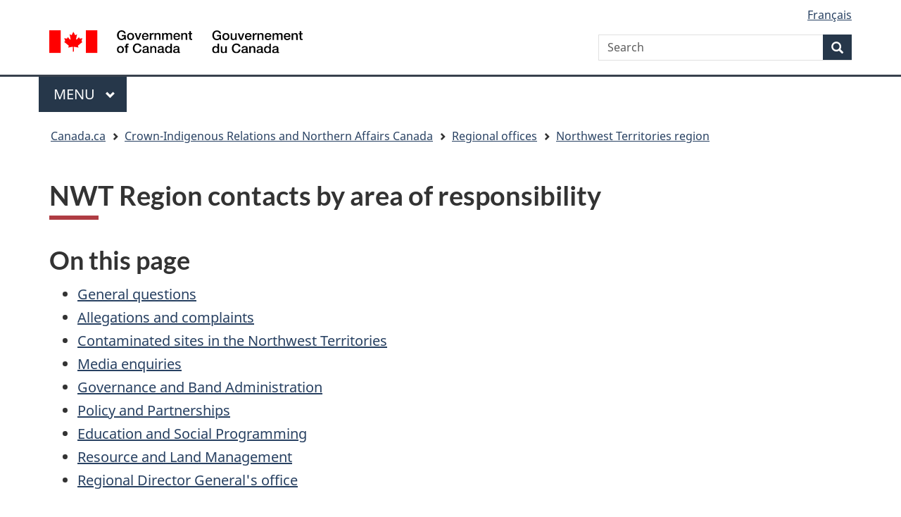

--- FILE ---
content_type: text/html; charset=utf-8
request_url: https://www.rcaanc-cirnac.gc.ca/eng/1100100022975/1617286856573
body_size: 7972
content:
<!DOCTYPE html>
<!--[if lt IE 9]><html class="no-js lt-ie9" lang="en" dir="ltr"><![endif] -->
<!--[if gt IE 8]><! -->
<html class="no-js" lang="en" dir="ltr"><!--<![endif] -->
    <head>
        <meta charset="utf-8">
            <!-- Web Experience Toolkit (WET) / Boîte à outils de l'expérience Web 
                (BOEW) wet-boew.github.io/wet-boew/License-en.html / wet-boew.github.io/wet-boew/Licence-fr.html -->
            <title>NWT Region contacts by area of responsibility
            </title>
            <meta content="width=device-width,initial-scale=1" name="viewport">

<!-- analytics part A start -->

<!-- Google Tag Manager -->
<script>(function(w,d,s,l,i){w[l]=w[l]||[];w[l].push({'gtm.start':
new Date().getTime(),event:'gtm.js'});var f=d.getElementsByTagName(s)[0],
j=d.createElement(s),dl=l!='dataLayer'?'&l='+l:'';j.async=true;j.src=
'https://www.googletagmanager.com/gtm.js?id='+i+dl;f.parentNode.insertBefore(j,f);
})(window,document,'script','dataLayer','GTM-NLBMCJ3');</script>
<!-- End Google Tag Manager -->

<!-- analytics part A end -->


                <!-- Meta data -->
                <meta name="dcterms.creator"  content="Government of Canada; Crown-Indigenous Relations and Northern Affairs Canada">
<meta name="dcterms.issued" title="W3CDTF" content="2009-07-09">
<meta name="dcterms.modified" title="W3CDTF" content="2025-07-16">
<meta name="description"  content="Crown-Indigenous Relations and Northern Affairs Canada - Regional offices - Northwest Territories region. NWT Region contacts by area of responsibility">
<meta name="dcterms.description"  content="Crown-Indigenous Relations and Northern Affairs Canada - Regional offices - Northwest Territories region. NWT Region contacts by area of responsibility">
<meta name="dcterms.language" title="ISO639-2" content="eng">
<meta name="dcterms.subject" title="gcinac" content="Aboriginal people; Contact; Devolution; Economic development; Federal programs; First Nations; Governments; North; Northern population; Resource development; Social development; Stakeholders; Sustainable communities">
<meta name="dcterms.title"  content="NWT Region contacts by area of responsibility">
<meta name="dcterms.type" title="gctype" content="contact information">
<meta name="dcterms.audience" title="gcaudience" content="aboriginal peoples; educators; government; non-governmental organizations; students; youth">
<meta name="gcterms.topicTaxonomy"  content="Crown-Indigenous Relations and Northern Affairs Canada > Regional offices > Northwest Territories region">

                <!-- Meta data -->
               <!-- Load closure template scripts -->
                  <script type="text/javascript"
                    src="https://www.canada.ca/etc/designs/canada/cdts/gcweb/rn/cdts/compiled/soyutils.js"></script>
                <script type="text/javascript"
                    src="https://www.canada.ca/etc/designs/canada/cdts/gcweb/rn/cdts/compiled/wet-en.js"></script>
                <noscript>
                    <!-- Write closure fall-back static file -->
                    <!-- /ROOT/rn/cls/wet/gcweb/static/refTop.html -->
                    <!--[if gte IE 9 | !IE ]><!-->
					<link href="https://www.canada.ca/etc/designs/canada/cdts/gcweb/rn/assets/favicon.ico" rel="icon" type="image/x-icon">
					<link rel="stylesheet" href="https://www.canada.ca/etc/designs/canada/cdts/gcweb/rn/css/theme.min.css">
					<link rel="stylesheet" href="https://www.canada.ca/etc/designs/canada/cdts/gcweb/rn/cdts/cdtsfixes.css">
					<!--<![endif]-->
					<!--[if lt IE 9]>
					<link href="https://www.canada.ca/etc/designs/canada/cdts/gcweb/rn/assets/favicon.ico" rel="shortcut icon">
					<link rel="stylesheet" href="https://www.canada.ca/etc/designs/canada/cdts/gcweb/rn/css/ie8-theme.min.css">
					<![endif]-->
					<!--[if lte IE 9]><![endif]-->
					<link rel="stylesheet" href="https://www.canada.ca/etc/designs/canada/cdts/gcweb/rn/css/noscript.min.css">
                </noscript>
<script src="/DAM/PresentationDAM/STAGING/Scripts/inter-cdts.js"></script>

                <!-- Write closure template -->
                <script type="text/javascript">
                    document.write(wet.builder.refTop({
                    cdnEnv:
                    "prod"

                    }));
                </script>



<!-- custom css -->
<link href="/DAM/PresentationDAM/STAGING/css/cust-cirnac.css" media="screen, print" rel="stylesheet" type="text/css">
<!-- custom css end -->

<!-- 
<script src="https://kit.fontawesome.com/e8a29f00c6.js" crossorigin="anonymous"></script>
<link rel="stylesheet" href="https://kit.fontawesome.com/e8a29f00c6.css" crossorigin="anonymous">
-->

<link rel="stylesheet" href="https://use.fontawesome.com/releases/v5.15.4/css/all.css" integrity="sha256-mUZM63G8m73Mcidfrv5E+Y61y7a12O5mW4ezU3bxqW4=" crossorigin="anonymous"/>


</head>
<body vocab="http://schema.org/" typeof="WebPage">
<span typeof="Organization"><meta property="legalName" content="Department_of_Indian_Affairs_and_Northern_Development"></span>

<!-- analytics part B start -->

<!-- Google Tag Manager (noscript) -->
<noscript><iframe src="https://www.googletagmanager.com/ns.html?id=GTM-NLBMCJ3"
height="0" width="0" style="display:none;visibility:hidden"></iframe></noscript>
<!-- End Google Tag Manager (noscript) -->

<!-- analytics part B end -->

        <div id="def-top">
            
        </div>
        <!-- Write closure template -->
        <script type="text/javascript">
            var defTop = document.getElementById("def-top");
            defTop.outerHTML =
            wet.builder.customTop({
            cdnEnv: "prod",
            showPreContent: false,
            lngLinks: [{lang:  'fr',href: 'https://www.rcaanc-cirnac.gc.ca/fra/1100100022975/1617286856573',text: 'Français'},],
            customSearch: [{"action":"https://www.canada.ca/en/indigenous-services-canada/search.html"}],
            breadcrumbs: [{title: "Canada.ca", href: "https://www.canada.ca/en.html"},{title: "Crown-Indigenous Relations and Northern Affairs Canada", href: "/eng/1528816532546/1528816542299"},{title: "Regional offices", href: "/eng/1100100016936/1604188429056"},{title: "Northwest Territories region", href: "/eng/1100100022857/1617205117407"}]
            });
        </script>
        <main role="main" property="mainContentOfPage" class="container">
<h1 property="name" id="wb-cont">NWT Region contacts by area of responsibility</h1>

<!-- WCMS:OPTIONAL LANGUAGE TOGGLE -->
            
<section>
	<h2>On this page</h2>
	<ul>
		<li><a rel="bookmark" href="#sec1">General questions</a></li>
		<li><a rel="bookmark" href="#sec2">Allegations and complaints</a></li>
		<li><a rel="bookmark" href="#sec3">Contaminated sites in the Northwest Territories</a></li>
		<li><a rel="bookmark" href="#sec4">Media enquiries</a></li>
		<li><a rel="bookmark" href="#sec5">Governance and Band Administration</a></li>
		<li><a rel="bookmark" href="#sec6">Policy and Partnerships</a></li>
		<li><a rel="bookmark" href="#sec7">Education and Social Programming</a></li>
		<li><a rel="bookmark" href="#sec8">Resource and Land Management</a></li>
		<li><a rel="bookmark" href="#sec9">Regional Director General's office</a></li>
	</ul>
</section>
<section>
	<h2 id="sec1">General questions</h2>
	<p>Email: <a href="mailto:ntcommunications@rcaanc-cirnac.gc.ca">ntcommunications@rcaanc-cirnac.gc.ca</a></p>
</section>
<section>
	<h2 id="sec2">Allegations and complaints</h2>
	<p>To file a complaint or allegation about the conduct of First Nations, Inuit or <span lang="fr">Métis</span> government bodies and organizations in the Northwest Territories, email: <a href="mailto:nwtcorporatesec@rcaanc-cirnac.gc.ca">nwtcorporatesec@rcaanc-cirnac.gc.ca</a>.</p>
	<p>Allegations and complaints should be about:</p>
	<ul>
		<li>the funding provided by CIRNAC or ISC, and the way those funds are administered</li>
		<li>issues with program or service delivery, such as:
			<ul>
				<li>housing</li>
				<li>education</li>
				<li>social assistance</li>
			</ul>
		</li>
		<li>governance issues, such as:
			<ul>
				<li>abuse of power</li>
				<li>election processes</li>
				<li>nepotism</li>
			</ul>
		</li>
		<li>delays in the status application process</li>
		<li>wills and estates</li>
		<li>legal and policy issues</li>
		<li>health-related, such as the quality of non-insured health benefits </li>
	</ul>
</section>
<section>
	<h2 id="sec3">Contaminated sites in the Northwest Territories</h2>
	<p>To talk to someone about the Giant Mine Remediation Project: </p>
	<p>Email: <a href="mailto:giantmine@rcaanc-cirnac.gc.ca">giantmine@rcaanc-cirnac.gc.ca</a><br>
		Phone: <a href="tel:+18676692426">867-669-2426</a></p>
	<p>For all other contaminated sites on Crown Lands in the Northwest Territories, email: <a href="mailto:ntcard@rcaanc-cirnac.gc.ca">ntcard@rcaanc-cirnac.gc.ca</a>.</p>
</section>
<section>
	<h2 id="sec4">Media enquiries</h2>
	<p>For media questions about the Northwest Territories region, contact:</p>
	<p>Kimberly Walker<br>
		Manager, Corporate Secretariat and Communications<br>
		Email: <a href="mailto:Kimberly.Walker@rcaanc-cirnac.gc.ca">Kimberly.Walker@rcaanc-cirnac.gc.ca</a><br>
		Phone: <a href="tel:+18674449144">867-444-9144</a></p>
	<p>Myranda Bolstad<br>
		Senior Communications Advisor<br>
		Governance and Partnerships/Operations and Community Services<br>
		Email: <a href="mailto:Myranda.Bolstad@rcaanc-cirnac.gc.ca">Myranda.Bolstad@rcaanc-cirnac.gc.ca</a><br>
		Phone: <a href="tel:+18674459681">867-445-9681</a></p>
	
	<p>Jacqueline Mo<br>
		Senior Communications Officer<br>
		Contaminants and Remediation Division<br>
		Email: <a href="mailto:Jacqueline.Mo@rcaanc-cirnac.gc.ca">Jacqueline.Mo@rcaanc-cirnac.gc.ca</a><br>
		Phone: <a href="tel:+18674454179">867-445-4179</a></p>
	<p>Meghan Housley<br>
		Acting Senior Communications Officer<br>
		Giant Mine Remediation Project<br>
		Email: <a href="mailto:Meghan.Housley@rcaanc-cirnac.gc.ca">Meghan.Housley@rcaanc-cirnac.gc.ca</a><br>
		Phone: <a href="tel:+18674448049">867-444-8049</a></p>
	<p>Our team will get back to you as soon as we can to answer your questions or direct you to someone who can.</p>
	<p>For questions about national files, visit:</p>
	<ul>
		<li><a href="/eng/1603225519672/1603310558983#sec2">CIRNAC media relations</a></li>
		<li><a rel="external" href="https://www.sac-isc.gc.ca/eng/1291132820288/#sec3">ISC media relations</a></li>
	</ul>
</section>
<section>
	<h2 id="sec5">Governance and Band Administration</h2>
	<p>For questions about individual affairs, treaty and governance programs contact:</p>
	<section>
		<h3>General office line</h3>
		<p>Phone: <a href="tel:+18676692622">867-669-2622</a></p>
		
	</section>
	<section>
		<h3>Estates</h3>
		<p>To talk to someone about estates where the deceased belonged to a Band in the Northwest Territories, contact:</p>
		<p>Email: <a href="mailto:nwt.estates-tno.estates@rcaanc-cirnac.gc.ca">nwt.estates-tno.estates@rcaanc-cirnac.gc.ca</a></p>
	</section>
	
	<section>
		<h3>Elections</h3>
		<p>To talk to someone about elections related to First Nations in the Northwest Territories, contact:</p>
		<p>Email: <a href="mailto:nwt.fnelections-tno.fnelections@rcaanc-cirnac.gc.ca">nwt.fnelections-tno.fnelections@rcaanc-cirnac.gc.ca</a></p>
	</section>
	
	<section>
		<h3>Treaty Monies and Annuities</h3>
		<p>To talk to someone about treaty payments related to Bands in the Northwest Territories, contact:</p>
		<p>Email: <a href="mailto:nwt.treatypayments@rcaanc-cirnac.gc.ca">nwt.treatypayments@rcaanc-cirnac.gc.ca</a></p>
	</section>
	
	<section>
		<h3>Individual Affairs Branch</h3>
		<p>To talk to someone about Band registration, Secure Certificate of Indian Status, Band transfers, or Custom Adoptions in the Northwest Territories, contact:</p>
		<p>Email: <a href="mailto:nwt.individual.affairs-tno.affaires.individuelles@rcaanc-cirnac.gc.ca">nwt.individual.affairs-tno.affaires.individuelles@rcaanc-cirnac.gc.ca</a></p>
	</section>
	
	<section>
		<h3>Programs</h3>
		<p>To talk to someone about programs related to Treaty Monies, Estates, and Treaty Annuities or the Individual Affairs Branch that you might be eligible for, contact:</p>
		<p>Janice Ploughman<br>
		Manager, Governance and Band Administration<br>
		Email: <a href="mailto:Janice.Ploughman@rcaanc-cirnac.gc.ca">Janice.Ploughman@rcaanc-cirnac.gc.ca</a><br>
		Phone: <a href="tel:+18674452929">867-445-2929</a>
		</p>
		
		<p>For other related registration-related questions, such as <a rel="external" href="https://sac-isc.gc.ca/eng/1551364517335/1572460866709">temporary Confirmation of Registration documents</a> or <a rel="external" href="https://sac-isc.gc.ca/eng/1695840983601/1695841067623">lost Secure Certificates of Indian Status cards</a>, call: <a href="tel:+18005679604">1-800-567-9604</a>.</p>
		
		
	</section>
	
</section>
<section>
	<h2 id="sec6">Policy and Partnerships</h2>
	<p>This unit provides regional policy development and research to support:</p>
	<ul>
		<li>child and family service reform in the territory</li>
		<li>intergovernmental relations</li>
	</ul>
	<p>It also provides funding administration, primarily in support of the negotiation and implementation of modern treaties and self-government tables in the Northwest Territories.</p>
	
	<p>For questions related to this work, please contact:</p>
	
	<p>Helen Vaughan-Barrieau, Manager, Policy and Partnerships<br>
		Email: <a href="mailto:Helen.Vaughan-Barrieau@rcaanc-cirnac.gc.ca">Helen.Vaughan-Barrieau@rcaanc-cirnac.gc.ca</a><br>
		Phone: <a href="tel:+18676692856">867-669-2856</a></p>
</section>
<section>
	

	<h2 id="sec7">Education and Social Programming</h2>
	<p>For general questions about these programs for residents of the Northwest Territories, contact:</p>
	<p>Kate Hillman-Barnes<br>
		Manager, Education and Social Programming<br>
		Email: <a href="mailto:Kate.Hillman-Barnes@rcaanc-cirnac.gc.ca">Kate.Hillman-Barnes@rcaanc-cirnac.gc.ca</a><br>
		Phone: <a href="tel:+18676692522">867-669-2522</a></p>
	
	<p>For information on University and College Entrance Preparation Program (UCEP), contact:<br>
		Email: <a href="mailto:NTEducation-NTEducation@rcaanc-cirnac.gc.ca">NTEducation-NTEducation@rcaanc-cirnac.gc.ca</a><br>
		Phone: <a href="tel:+18676692577">867-669-2577</a></p>
	
	<p>For information about First Nations Post-Secondary Education Programs, contact:<br>
		Email: <a href="mailto:NTEducation-NTEducation@rcaanc-cirnac.gc.ca">NTEducation-NTEducation@rcaanc-cirnac.gc.ca</a><br>
		Phone: <a href="tel:+18676692577">867-669-2577</a></p>
	
</section>
<section>
	<h2 id="sec8">Resource and land management</h2>
	<p>This unit manages the department’s responsibilities related to Crown lands in the Northwest Territories as well as those related to <a href="/eng/1738957938566/1738957975496">appointments to resource boards</a> in the territories. This unit is also responsible for administration of the <a href="/eng/1698779811057/1698779870803">Territorial Development Fund</a>.</p>
	
	<p>For general questions about federal lands in the Northwest Territories, contact:</p>
		
	<p>Michael Roesch<br>
		Manager, Resource and Land Management<br>
		Email: <a href="mailto:michael.roesch@rcaanc-cirnac.gc.ca">michael.roesch@rcaanc-cirnac.gc.ca</a><br>
		Phone: <a href="tel:+18676692440">867-669-2440</a>

		</p>
</section>
<section>
	<h2 id="sec9">Regional Director General's Office</h2>
	<p>To reach the office of the Regional Director General of the Northwest Territories, Ron Pankratz, email: <a href="mailto:ron.pankratz@rcaanc-cirnac.gc.ca">ron.pankratz@rcaanc-cirnac.gc.ca</a>.</p>
</section>

<!-- START PAGE FEEDBACK WIDGET -->
<div class="row row-no-gutters mrgn-tp-xl">
    <div class="col-sm-7 col-lg-6">
       <section class="gc-pg-hlpfl provisional">
          <div class="well mrgn-bttm-0">
             <form id="gc-pg-hlpfl-frm" action="#" method="post" autocomplete="off">
                <input type="hidden" name="institutionopt" value="Institution acronym - required - must use same value EN and FR">
                <input type="hidden" name="themeopt" value="Indigenous peoples">
                <input type="hidden" name="language" value="Language - required - use EN or FR">
                <input type="hidden" name="pageTitle" value="Page title EN - required">
                <input type="hidden" name="submissionPage" value="Page URL - required">
                <input type="hidden" name="sectionopt" value="">
                <input type="hidden" id="helpful" name="helpful" value="Yes">
                <div class="gc-pg-hlpfl-btn">
                   <div class="row row-no-gutters">
                      <div class="col-xs-12 col-sm-7 mrgn-tp-sm">
                         <h2 class="mrgn-tp-sm h5">Did you find what you were looking for?</h2>
                      </div>
                      <div class="col-xs-8 col-sm-5 text-right">
                         <button id="btnyes" type="submit" value="Yes" class="btn btn-primary">Yes</button>
                         <button id="btnno" type="button" class="btn btn-primary mrgn-lft-sm nojs-hide">No</button>
                      </div>
                   </div>
                </div>
                <p class="h3 hidden nojs-show">If not, tell us why:</p>
                <div class="gc-pg-hlpfl-no nojs-show">
                   <fieldset>
                      <legend class="h4 mrgn-tp-0 mrgn-bttm-md">What was wrong?</legend>
                      <div class="radio">
                         <label for="problem1">
                         <input name="problem" id="problem1" type="radio" value="I can't find the information" data-gc-analytics-wtph-value="I can't find the information-Je ne peux pas trouver l'information" data-gc-analytics-collect="notPrivate">
                         I can't <strong>find</strong> the information
                         </label>
                      </div>
                      <div class="radio">
                         <label for="problem2">
                         <input name="problem" id="problem2" type="radio" value="The information is hard to understand" data-gc-analytics-wtph-value="The information is hard to understand-L'information est difficile à comprendre" data-gc-analytics-collect="notPrivate">
                         The information is hard to <strong>understand</strong>
                         </label>
                      </div>
                      <div class="radio">
                         <label for="problem3">
                         <input name="problem" id="problem3" type="radio" value="There was an error / something didn't work" data-gc-analytics-wtph-value="There was an error or something didn't work-Il y avait une erreur ou quelque chose ne fonctionnait pas" data-gc-analytics-collect="notPrivate">
                         There was an error or something <strong>didn't work</strong>
                         </label>
                      </div>
                      <div class="radio">
                         <label for="problem4">
                         <input name="problem" id="problem4" type="radio" value="Other reason" data-gc-analytics-wtph-value="Other reason-Autre raison" data-gc-analytics-collect="notPrivate">
                         Other reason
                         </label>
                      </div>
                   </fieldset>
                   <label for="problem6" class="mrgn-bttm-0">Please provide more details</label>
                   <p class="small">
                      <strong>You will not receive a reply. Don't include personal information (telephone, email, SIN, financial, medical, or work details).</strong>
                      <br>
                      <span class="small">Maximum 300 characters</span>
                   </p>
                   <textarea id="problem6" name="details" class="full-width" maxlength="300"></textarea>
                   <button type="submit" value="No" class="btn btn-primary mrgn-tp-md mrgn-bttm-sm">Submit</button>
                </div>
             </form>
             <div class="gc-pg-hlpfl-thnk hide">
                <p class="h6 mrgn-tp-sm mrgn-bttm-sm"><span class="far fa-check-circle text-success mrgn-rght-sm" aria-hidden="true"></span> Thank you for your feedback</p>
             </div>
          </div>
       </section>
    </div>
    <div class="col-sm-3 col-sm-offset-1 col-lg-offset-3">
     <!--  <div class="wb-share" data-wb-share="{&quot;pnlId&quot;:&quot;pnlShrPg&quot;, &quot;lnkClass&quot;: &quot;btn btn-default btn-block mrgn-tp-md&quot;}"></div> -->
    </div>
 </div>
 <!-- END PAGE FEEDBACK WIDGET -->
            <div id="def-preFooter">
                <!-- Write closure fall-back static file -->
                <div class="row pagedetails">
                    <div class="col-sm-5 col-xs-12 datemod">
                        <dl id="wb-dtmd">
                            <dt>Date modified:&#32;</dt>
                            <dd>
                                <time property="dateModified">2025-07-16
                                </time>
                            </dd>
                        </dl>
                    </div>
                </div>
            </div>
            <!-- Write closure template -->
            <script type="text/javascript">
                var defPreFooter = document.getElementById("def-preFooter");
                defPreFooter.outerHTML = wet.builder.preFooter({
                cdnEnv: "prod",
                dateModified: "2025-07-16",
                showPostContent: true,
                showFeedback: false,
                showShare: false
                });
            </script>
        </main>
        <div id="def-footer">
		
	</div>
	<!-- Write closure template -->
	<script type="text/javascript">
		var defFooter = document.getElementById("def-footer");
defFooter.outerHTML = wet.builder.footer({
	cdnEnv: "prod",
	"contextualFooter": {
		"title": "Crown-Indigenous Relations and Northern Affairs Canada",
		"links": [{
			"text": "Contact us",
			"href": "/eng/1603225519672/1603310558983"
		},
		{
			"text": "News",
			"href": "https://www.canada.ca/en/news/advanced-news-search/news-results.html?_=1618957516190&dprtmnt=crownindigenousrelationsandnorthernaffairscanada&start=&end="
		}]
	}
});
	</script>
	<!-- Write closure template -->
	<script type="text/javascript">
		document.write(wet.builder.refFooter({
			cdnEnv: "prod",
		}));
	</script>
        <!-- WCMS:TOOLBAR -->
	


<link href="/DAM/PresentationDAM/STAGING/invitation-manager/Overlay.css" rel="stylesheet" type="text/css">
<script src="/DAM/PresentationDAM/STAGING/invitation-manager/Overlay.js"></script>
<script src="/DAM/PresentationDAM/STAGING/invitation-manager/InvitationManager.js"></script>


<!-- siteimprove -->
<script async src=https://siteimproveanalytics.com/js/siteanalyze_75993.js></script>
<!-- siteimprove ends -->
<script src="/DAM/PresentationDAM/STAGING/Scripts/feedback-widget.js"></script>
    </body>
</html>
